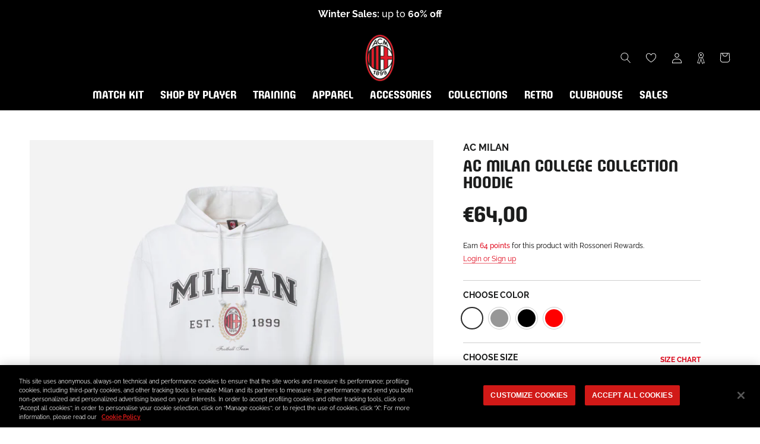

--- FILE ---
content_type: text/html; charset=utf-8
request_url: https://store.acmilan.com/en-fr/tools/tabarnapp-ad/v1_1/default,dealIds/smart_cart_liquid.ejs?EUR12345905&tabarnapp
body_size: -670
content:

{
"isStaffMember":false,
"now": "2026-01-19 18:33",
"prod_extra":{"0":{}
},
"prod_col": {"0":[]
  },"has_carthook":false,"currency":"EUR","money_format":"€{{amount_with_comma_separator}}","money_with_currency_format":"€{{amount_with_comma_separator}}","cbt":"default,dealIds"
}


--- FILE ---
content_type: text/json
request_url: https://conf.config-security.com/model
body_size: 86
content:
{"title":"recommendation AI model (keras)","structure":"release_id=0x3d:41:6f:45:28:6f:63:71:66:64:71:64:3a:36:4d:5a:6f:57:5a:3d:78:4b:4f:70:32:24:70:7b:40;keras;b28ytj1is441l8t7l10g429czdbyc8am646ggc6e493sb8h3ek5j4z6vjk7l83o1axucz1vo","weights":"../weights/3d416f45.h5","biases":"../biases/3d416f45.h5"}

--- FILE ---
content_type: text/javascript; charset=utf-8
request_url: https://store.acmilan.com/en-fr/cart/update.js?_tbn_ignored&tabarnapp
body_size: 3
content:
{"token":"hWN7nO60bGK5Ocyd0wsHbTvO?key=d1e70dff5fcd5d6783ead09d63db4144","note":null,"attributes":{},"original_total_price":0,"total_price":0,"total_discount":0,"total_weight":0.0,"item_count":0,"items":[],"requires_shipping":false,"currency":"EUR","items_subtotal_price":0,"cart_level_discount_applications":[],"discount_codes":[],"items_changelog":{"added":[]}}